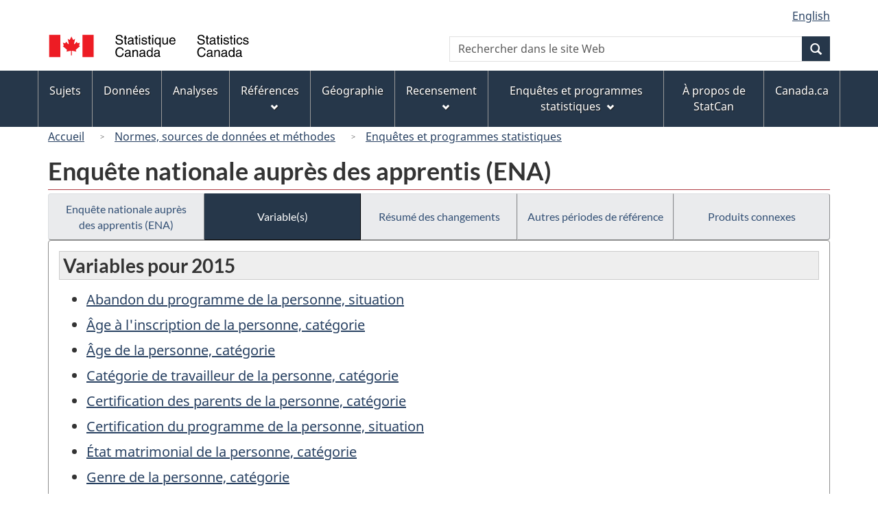

--- FILE ---
content_type: text/html
request_url: https://www23.statcan.gc.ca/imdb/p2SV_f.pl?Function=getSurvVariableList&Id=229634
body_size: 17444
content:
<!DOCTYPE html>

<!--[if lt IE 9]><html class="no-js lt-ie9" lang="fr" dir="ltr"><![endif]--><!--[if gt IE 8]><!-->
<html class="no-js" lang="fr" dir="ltr">
<!--<![endif]-->

<head>
<meta charset="utf-8">
<!-- Web Experience Toolkit (WET) / BoÃ®te Ã  outils de l'expÃ©rience Web (BOEW)
     wet-boew.github.io/wet-boew/License-en.htm / wet-boew.github.io/wet-boew/Licence-fr.htm -->

<title>Variable&#40;s&#41; - Enqu&#234;tes et programmes statistiques - Enqu&#234;te nationale aupr&#232;s des apprentis &#40;ENA&#41; - 2015</title>
<meta name="description" content=" Variables pour 2015" />
<meta name="dcterms.creator" content="Gouvernement du Canada, Statistique Canada" />
<meta name="dcterms.title" content="Enquête nationale auprès des apprentis (ENA)" />
<meta name="dcterms.issued" title="W3CDTF" content="2015-03-23" />
<meta name="dcterms.modified" title="W3CDTF" content="2017-03-28" />
<meta name="dcterms.subject" title="gcstc" content="null" />
<meta name="dcterms.language" title="ISO639-2" content="fra" />
<meta name="keywords" content="null" />
<meta name="STCtopic" content="Référence" />
<meta name="STCtopicID" content="4017" />
<meta name="STCsubtopic" content="Référence (général)" />
<meta name="STCsubtopicID" content="4017" />
<meta name="STCtype" content="Variables" />
<meta content="width=device-width,initial-scale=1" name="viewport" />

<!--START css.htm -->

<meta property="dcterms:service" content="StatCan"/> 
<meta property="dcterms:accessRights" content="2"/>

<link href="/wet-boew4b/assets/favicon.ico" rel="icon" type="image/x-icon">
<link rel="stylesheet" href="/wet-boew4b/css/wet-boew.min.css">
<script src="/wet-boew4b/js/jquery.min.js"></script>

<link rel="stylesheet" href="/wet-boew4b/css/theme.min.css">
<link rel="stylesheet" href="/wet-boew4b/css/statcan.css">
<link rel="stylesheet" href="/wet-boew4b/invitation-manager/Overlay.css"> 

<noscript><link rel="stylesheet" href="/wet-boew4b/css/noscript.min.css" /></noscript>
<!-- Adobe Analytics RUN --><script src="//assets.adobedtm.com/be5dfd287373/0127575cd23a/launch-f7c3e6060667.min.js"></script>
<!-- Adobe Analytics v10 --><!--script src="//assets.adobedtm.com/be5dfd287373/8f0ead8a37e7/launch-09394abc039d.min.js"></script-->

<script>dataLayer1 = [];</script>

<!-- CustomScriptsCSSStart -->
<link rel="stylesheet" href="/wet-boew4b/imdb-templates/imdb-standards.css" />
<!-- CustomScriptsCSSEnd -->

<!--END css.htm -->

</head>

<body vocab="http://schema.org/" typeof="WebPage">

<ul id="wb-tphp">
<li class="wb-slc">
<a class="wb-sl" href="#wb-cont">Passer au contenu principal</a>
</li>
<li class="wb-slc visible-sm visible-md visible-lg">
<a class="wb-sl" href="#wb-info">Passer &#224; &#171;&#160;&#192; propos de ce site&#160;&#187;</a>
</li>
</ul>
<header role="banner">
<div id="wb-bnr" class="container">
<section id="wb-lng" class="visible-md visible-lg text-right">
<h2 class="wb-inv">S&#233;lection de la langue</h2>
<div class="row">
<div class="col-md-12">
<ul class="list-inline margin-bottom-none">
<li><a lang="en" href="
/imdb/cgi-bin/change.cgi
">English</a></li>
</ul>
</div>
</div>
</section>
<div class="row">
<div class="brand col-xs-8 col-sm-9 col-md-6">
<a href="https://www.statcan.gc.ca/fr/debut" property="URL"><img src="/wet-boew4b/assets/sig-blk-fr.svg" alt="Statistique Canada"><span class="wb-inv"> / <span lang="en">Statistics Canada</span></span></a>
</div>
<section class="wb-mb-links col-xs-4 col-sm-3 visible-sm visible-xs" id="wb-glb-mn">
<h2>Recherche et menus</h2>
<ul class="list-inline text-right chvrn">
<li><a href="#mb-pnl" title="Recherche et menus" aria-controls="mb-pnl" class="overlay-lnk" role="button"><span class="glyphicon glyphicon-search"><span class="glyphicon glyphicon-th-list"><span class="wb-inv">Recherche et menus</span></span></span></a></li>
</ul>
<div id="mb-pnl"></div>
</section>

<section id="wb-srch" class="col-xs-6 text-right visible-md visible-lg">
<h2 class="wb-inv">Recherche</h2>
<form action="https://www.statcan.gc.ca/recherche/resultats/site-recherche" method="get" name="cse-search-box" role="search" class="form-inline">
<div class="form-group wb-srch-qry">
<label for="wb-srch-q" class="wb-inv">Recherchez le site Web</label>
<input type="hidden" name="fq" value="stclac:2" />
<input id="wb-srch-q" list="wb-srch-q-ac" class="wb-srch-q form-control" name="q" type="search" value="" size="27" maxlength="150" placeholder="Rechercher dans le site Web">
<datalist id="wb-srch-q-ac">
</datalist>
</div>
<div class="form-group submit">
<button type="submit" id="wb-srch-sub" class="btn btn-primary btn-small" name="wb-srch-sub"><span class="glyphicon-search glyphicon"></span><span class="wb-inv">Recherche</span></button>
</div>
</form>
</section>
</div>
</div>

<nav role="navigation" id="wb-sm" class="wb-menu visible-md visible-lg" data-trgt="mb-pnl" data-ajax-replace="/wet-boew4b/ajax/sitemenu-fr.html" typeof="SiteNavigationElement">
	<h2 class="wb-inv">Menus des sujets</h2>
	<div class="container nvbar">
		<div class="row">
			<ul class="list-inline menu">
				<li><a href="https://www150.statcan.gc.ca/n1/fr/sujets?MM=1">Sujets</a></li>
				<li><a href="https://www150.statcan.gc.ca/n1/fr/type/donnees?MM=1">Donn&eacute;es</a></li>
				<li><a href="https://www150.statcan.gc.ca/n1/fr/type/analyses?MM=1">Analyses</a></li>
				<li><a href="https://www150.statcan.gc.ca/n1/fr/type/references?MM=1">R&eacute;f&eacute;rences</a></li>
				<li><a href="https://www.statcan.gc.ca/fr/geographie?MM=1">G&eacute;ographie</a></li>
				<li><a href="https://www.statcan.gc.ca/fr/recensement?MM=1">Recensement</a></li>
				<li><a href="https://www.statcan.gc.ca/fr/enquetes?MM=1">Enqu&ecirc;tes et programmes statistiques</a></li>
				<li><a href="https://www.statcan.gc.ca/fr/apercu/statcan?MM=1">&Agrave; propos de StatCan</a></li>
				<li><a href="https://www.canada.ca/fr.html">Canada.ca</a></li>
			</ul>
		</div>
	</div>
</nav>

<nav role="navigation" id="wb-bc" class="" property="breadcrumb">
<div class="container">
<div class="row">

<!-- Breadcrumb trail START-->

<ol class="breadcrumb">
<li><a href="http://www.statcan.gc.ca/start-debut-fra.html">Accueil</a></li>
<li><a href="https://www.statcan.gc.ca/fra/concepts/index">Normes&#44; sources de donn&#233;es et m&#233;thodes</a></li>
<li><a href="https://www23.statcan.gc.ca/imdb-bmdi/pub/indexth-fra.htm">Enqu&#234;tes et programmes statistiques</a></li>
</ol>

</div>
</div>
</nav>
</header>

<main role="main" property="mainContentOfPage" class="container">
<!-- Breadcrumb trail END-->

<h1 property="name" id="wb-cont">Enqu&#234;te nationale aupr&#232;s des apprentis &#40;ENA&#41;</h1>
<div class="btn-group btn-group-justified hidden-xs hidden-print" role="group">
<a class="btn btn-default" href="https://www23.statcan.gc.ca/imdb/p2SV_f.pl?Function=getSurvey&amp;Id=229634">Enqu&#234;te nationale aupr&#232;s des apprentis &#40;ENA&#41;</a>

<a class="btn btn-default btn-primary" href="https://www23.statcan.gc.ca/imdb/p2SV_f.pl?Function=getSurvVariableList&amp;Id=229634">Variable&#40;s&#41;</a>

<a class="btn btn-default" href="https://www23.statcan.gc.ca/imdb/p2SV_f.pl?Function=getMainChange&amp;Id=229634">R&#233;sum&#233; des changements</a>

<a class="btn btn-default" href="https://www23.statcan.gc.ca/imdb/p2SV_f.pl?Function=getInstanceList&amp;Id=229634">Autres p&#233;riodes de r&#233;f&#233;rence</a>

<a class="btn btn-default" href="https://www23.statcan.gc.ca/imdb/p2SV_f.pl?Function=getSurveyProduct&amp;Id=229634">Produits connexes</a>
</div>
<div class="visible-xs mrgn-bttm-sm row active-nav hidden-print">
<div class="col-xs-12"><a class="btn btn-block btn-default" href="https://www23.statcan.gc.ca/imdb/p2SV_f.pl?Function=getSurvey&amp;Id=229634">Enqu&#234;te nationale aupr&#232;s des apprentis &#40;ENA&#41;</a></div>

<div class="col-xs-12"><a class="btn btn-block btn-primary" href="https://www23.statcan.gc.ca/imdb/p2SV_f.pl?Function=getSurvVariableList&amp;Id=229634">Variable&#40;s&#41;</a></div>

<div class="col-xs-12"><a class="btn btn-block btn-default" href="https://www23.statcan.gc.ca/imdb/p2SV_f.pl?Function=getMainChange&amp;Id=229634">R&#233;sum&#233; des changements</a></div>

<div class="col-xs-12"><a class="btn btn-block btn-default" href="https://www23.statcan.gc.ca/imdb/p2SV_f.pl?Function=getInstanceList&amp;Id=229634">Autres p&#233;riodes de r&#233;f&#233;rence</a></div>

<div class="col-xs-12"><a class="btn btn-block btn-default" href="https://www23.statcan.gc.ca/imdb/p2SV_f.pl?Function=getSurveyProduct&amp;Id=229634">Produits connexes</a></div>
</div>


<!-- Open Content panel -->

<div class="panel panel-default mrgn-tp-0 mrgn-bttm-md">

<!-- Open body panel -->

<div class="panel-body">

<h2 class="bg-lgt-h2heading">Variables pour 2015</h2>
<ul>
<li><a href="https://www23.statcan.gc.ca/imdb/p2SV_f.pl?Function=assembleDESurv&amp;DECId=1272048&amp;RepClass=583&amp;Id=229634&amp;DFId=1272128">Abandon du programme de la personne&#44; situation</a></li>
<li><a href="https://www23.statcan.gc.ca/imdb/p2SV_f.pl?Function=assembleDESurv&amp;DECId=1271983&amp;RepClass=591&amp;Id=229634&amp;DFId=1272128">&#194;ge &#224; l&#39;inscription de la personne&#44; cat&#233;gorie</a></li>
<li><a href="https://www23.statcan.gc.ca/imdb/p2SV_f.pl?Function=assembleDESurv&amp;DECId=8424&amp;RepClass=591&amp;Id=229634&amp;DFId=1272128">&#194;ge de la personne&#44; cat&#233;gorie</a></li>
<li><a href="https://www23.statcan.gc.ca/imdb/p2SV_f.pl?Function=assembleDESurv&amp;DECId=1251788&amp;RepClass=591&amp;Id=229634&amp;DFId=1272128">Cat&#233;gorie de travailleur de la personne&#44; cat&#233;gorie</a></li>
<li><a href="https://www23.statcan.gc.ca/imdb/p2SV_f.pl?Function=assembleDESurv&amp;DECId=1272791&amp;RepClass=591&amp;Id=229634&amp;DFId=1272128">Certification des parents de la personne&#44; cat&#233;gorie</a></li>
<li><a href="https://www23.statcan.gc.ca/imdb/p2SV_f.pl?Function=assembleDESurv&amp;DECId=1272023&amp;RepClass=583&amp;Id=229634&amp;DFId=1272128">Certification du programme de la personne&#44; situation</a></li>
<li><a href="https://www23.statcan.gc.ca/imdb/p2SV_f.pl?Function=assembleDESurv&amp;DECId=252489&amp;RepClass=591&amp;Id=229634&amp;DFId=1272128">&#201;tat matrimonial de la personne&#44; cat&#233;gorie</a></li>
<li><a href="https://www23.statcan.gc.ca/imdb/p2SV_f.pl?Function=assembleDESurv&amp;DECId=1326692&amp;RepClass=591&amp;Id=229634&amp;DFId=1272128">Genre de la personne&#44; cat&#233;gorie</a></li>
<li><a href="https://www23.statcan.gc.ca/imdb/p2SV_f.pl?Function=assembleDESurv&amp;DECId=1310914&amp;RepClass=591&amp;Id=229634&amp;DFId=1272128">Identit&#233; autochtone de la personne&#44; cat&#233;gorie</a></li>
<li><a href="https://www23.statcan.gc.ca/imdb/p2SV_f.pl?Function=assembleDESurv&amp;DECId=247842&amp;RepClass=583&amp;Id=229634&amp;DFId=1272128">Incapacit&#233; de la personne&#44; situation</a></li>
<li><a href="https://www23.statcan.gc.ca/imdb/p2SV_f.pl?Function=assembleDESurv&amp;DECId=113939&amp;RepClass=588&amp;Id=229634&amp;DFId=1272128">Lieu g&#233;ographique de la personne&#44; nom</a></li>
<li><a href="https://www23.statcan.gc.ca/imdb/p2SV_f.pl?Function=assembleDESurv&amp;DECId=257515&amp;RepClass=591&amp;Id=229634&amp;DFId=1272128">Minorit&#233; visible de la personne&#44; cat&#233;gorie</a></li>
<li><a href="https://www23.statcan.gc.ca/imdb/p2SV_f.pl?Function=assembleDESurv&amp;DECId=303996&amp;RepClass=591&amp;Id=229634&amp;DFId=1272128">Niveau de scolarit&#233; de la personne&#44; cat&#233;gorie</a></li>
<li><a href="https://www23.statcan.gc.ca/imdb/p2SV_f.pl?Function=assembleDESurv&amp;DECId=1233471&amp;RepClass=570&amp;Id=229634&amp;DFId=1272128">Nombre de personne&#44; nombre</a></li>
<li><a href="https://www23.statcan.gc.ca/imdb/p2SV_f.pl?Function=assembleDESurv&amp;DECId=252482&amp;RepClass=591&amp;Id=229634&amp;DFId=1272128">Pr&#233;sence d&#39;enfants de moins de 18 ans dans le m&#233;nage de la personne&#44; cat&#233;gorie</a></li>
<li><a href="https://www23.statcan.gc.ca/imdb/p2SV_f.pl?Function=assembleDESurv&amp;DECId=1256153&amp;RepClass=591&amp;Id=229634&amp;DFId=1272128">Salaire horaire de la personne occup&#233;e&#44; cat&#233;gorie</a></li>
<li><a href="https://www23.statcan.gc.ca/imdb/p2SV_f.pl?Function=assembleDESurv&amp;DECId=131271&amp;RepClass=591&amp;Id=229634&amp;DFId=1272128">Situation d&#39;activit&#233; de la personne occup&#233;e&#44; cat&#233;gorie</a></li>
<li><a href="https://www23.statcan.gc.ca/imdb/p2SV_f.pl?Function=assembleDESurv&amp;DECId=1272794&amp;RepClass=583&amp;Id=229634&amp;DFId=1272128">Situation de travail de la semaine pr&#233;c&#233;dente de la personne&#44; situation</a></li>
<li><a href="https://www23.statcan.gc.ca/imdb/p2SV_f.pl?Function=assembleDESurv&amp;DECId=300329&amp;RepClass=591&amp;Id=229634&amp;DFId=1272128">Statut d&#39;immigrant de la personne&#44; cat&#233;gorie</a></li>
</ul>


</div><!-- Close panel-body -->

</div><!-- Close panel -->

<!-- ContentEnd -->

<div class="pagedetails">
	<dl id="wb-dtmd">
		<dt>Date de modification&#160;:&#32;</dt>
		<dd><time property="dateModified">
2017-03-28
</time></dd>
	</dl>
</div>
</main>

<footer id="wb-info">
	<h2 class="wb-inv">&Agrave; propos de ce site</h2>
	<div class="gc-contextual">
		<div class="container">
			<nav>
				<h3>Statistique Canada</h3>
				<ul class="list-unstyled colcount-sm-2 colcount-md-3">
					<li><a href="https://www.statcan.gc.ca/fr/reference/centreref/index">Contactez StatCan</a></li>
					<li><a href="https://www.statcan.gc.ca/fr/confiance">Centre de confiance</a></li>
				</ul>
			</nav>
		</div>
	</div>
	<div class="gc-main-footer">
		<div class="container">
			<nav>
				<h3>Gouvernement du Canada</h3>
				<ul class="list-unstyled colcount-sm-2 colcount-md-3">
					<li><a href="https://www.canada.ca/fr/contact.html">Toutes les coordonn&eacute;es</a></li>
					<li><a href="https://www.canada.ca/fr/gouvernement/min.html">Minist&egrave;res et organismes</a></li>
					<li><a href="https://www.canada.ca/fr/gouvernement/systeme.html">&Agrave; propos du gouvernement</a></li>
				</ul>
				<h4><span class="wb-inv">Th&egrave;mes et sujets</span></h4>
				<ul class="list-unstyled colcount-sm-2 colcount-md-3">
					<li><a href="https://www.canada.ca/fr/services/emplois.html">Emplois</a></li>
					<li><a href="https://www.canada.ca/fr/services/immigration-citoyennete.html">Immigration et citoyennet&eacute;</a></li>
					<li><a href="https://voyage.gc.ca/">Voyage et tourisme</a></li>
					<li><a href="https://www.canada.ca/fr/services/entreprises.html">Entreprises</a></li>
					<li><a href="https://www.canada.ca/fr/services/prestations.html">Prestations</a></li>
					<li><a href="https://www.canada.ca/fr/services/sante.html">Sant&eacute;</a></li>
					<li><a href="https://www.canada.ca/fr/services/impots.html">Imp&ocirc;ts</a></li>
					<li><a href="https://www.canada.ca/fr/services/environnement.html">Environnement et ressources naturelles</a></li>
					<li><a href="https://www.canada.ca/fr/services/defense.html">S&eacute;curit&eacute; nationale et d&eacute;fense</a></li>
					<li><a href="https://www.canada.ca/fr/services/culture.html">Culture, histoire et sport</a></li>
					<li><a href="https://www.canada.ca/fr/services/police.html">Services de police, justice et urgences</a></li>
					<li><a href="https://www.canada.ca/fr/services/transport.html">Transport et infrastructure</a></li>
					<li><a href="https://www.international.gc.ca/world-monde/index.aspx?lang=fra">Le Canada et le monde</a></li>
					<li><a href="https://www.canada.ca/fr/services/finance.html">Argent et finance</a></li>
					<li><a href="https://www.canada.ca/fr/services/science.html">Science et innovation</a></li>
					<li><a href="https://www.canada.ca/fr/services/autochtones.html">Autochtones</a></li>
					<li><a href="https://www.canada.ca/fr/services/veterans.html">V&eacute;t&eacute;rans et militaires</a></li>
					<li><a href="https://www.canada.ca/fr/services/jeunesse.html">Jeunesse</a></li>
				</ul>
			</nav>
		</div>
	</div>
	<div class="gc-sub-footer">
		<div class="container d-flex align-items-center">
			<nav>
				<h3 class="wb-inv">Organisation du gouvernement du Canada</h3>
				<ul>
					<li><a href="https://www.canada.ca/fr/sociaux.html">M&eacute;dias sociaux</a></li>
					<li><a href="https://www.canada.ca/fr/mobile.html">Applications mobiles</a></li>
					<li><a href="https://www.canada.ca/fr/gouvernement/a-propos.html">&Agrave; propos de Canada.ca</a></li>
					<li><a href="https://www.statcan.gc.ca/fr/avis">Avis</a></li>
					<li><a href="https://www.statcan.gc.ca/fr/reference/privee">Confidentialit&eacute;</a></li>
				</ul>
			</nav>
			<div class="wtrmrk align-self-end">
				<img src="/wet-boew4b/assets/wmms-blk.svg" alt="Symbole du gouvernement du Canada" />
			</div>
		</div>
	</div>
</footer>

<!--[if gte IE 9 | !IE ]><!--> 
<script src="/wet-boew4b/js/wet-boew.min.js"></script> 
<script src="/wet-boew4b/js/theme.min.js"></script> 
<!--<![endif]--> 
<!--[if lt IE 9]>
<script src="/wet-boew4b/js/ie8-wet-boew2.min.js"></script>
<![endif]--> 
<!-- InvitationManager --> 
<script src="/wet-boew4b/invitation-manager/Overlay.js"></script> 
<script src="/wet-boew4b/invitation-manager/InvitationManager.js"></script> 
<!-- End InvitationManager --> 
<script type="text/javascript">_satellite.pageBottom();</script>
<!-- CustomScriptsJSStart -->
<!-- CustomScriptsJSEnd -->

</body>
</html>
